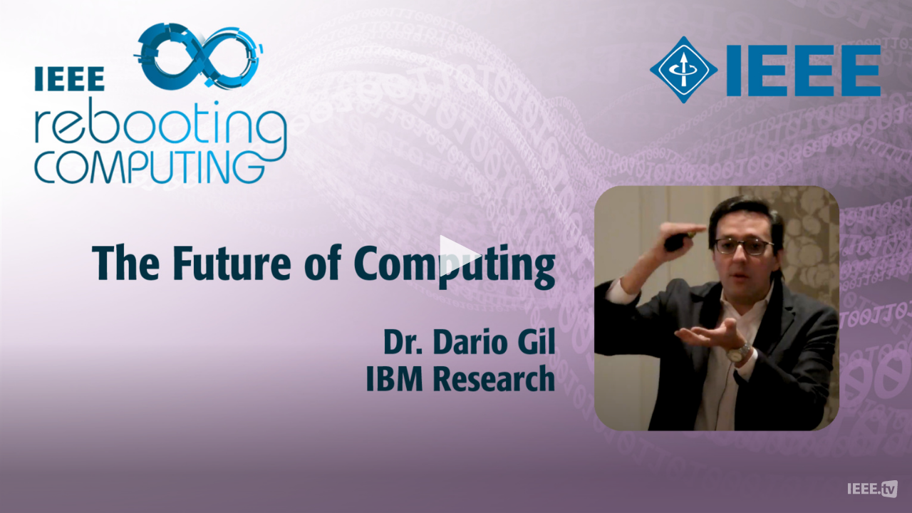

--- FILE ---
content_type: text/html; charset=UTF-8
request_url: https://ieeetv.ieee.org/player/embed_play/131687/770
body_size: -185
content:
<!DOCTYPE html>
<html  lang="en" dir="ltr" prefix="og: https://ogp.me/ns#">
  <head>
    <link rel="shortcut icon" href="/themes/custom/ieeetv/favicon.ico" type="image/vnd.microsoft.icon" />

                <script async src="https://www.googletagmanager.com/gtag/js?id=G-GDM13S26ST"></script>
      <script>
      window.dataLayer = window.dataLayer || [];
      function gtag(){dataLayer.push(arguments);}
      gtag('js', new Date());
      gtag('config', 'G-GDM13S26ST');
      </script>
                  <script>(function(w,d,s,l,i){w[l]=w[l]||[];w[l].push({'gtm.start':
      new Date().getTime(),event:'gtm.js'});var f=d.getElementsByTagName(s)[0],
      j=d.createElement(s),dl=l!='dataLayer'?'&l='+l:'';j.async=true;j.src=
      'https://www.googletagmanager.com/gtm.js?id='+i+dl;f.parentNode.insertBefore(j,f);
      })(window,document,'script','dataLayer','GTM-PT3GGFZ8');</script>
                        <title>| IEEETV</title>
    <link rel="stylesheet" media="all" href="/modules/custom/ieee_mega_menu_css/css/custom_tb_megamenu.bootstrap.css?t6ycss" />
<link rel="stylesheet" media="all" href="/modules/custom/ieee_mega_menu_css/css/custom_tb_megamenu.default.css?t6ycss" />
<link rel="stylesheet" media="all" href="/modules/custom/ieee_video/css/ieee_video.css?t6ycss" />

    

    <link rel="apple-touch-icon" sizes="60x60" href="/themes/custom/ieeetv/images/apple-touch-icon.png">
    <link rel="icon" type="image/png" sizes="32x32" href="/themes/custom/ieeetv/images/favicon-32x32.png">
    <link rel="icon" type="image/png" sizes="16x16" href="/themes/custom/ieeetv/images/favicon-16x16.png">
    <link rel="manifest" href="/themes/custom/ieeetv/site.webmanifest">
    <link rel="mask-icon" href="/themes/custom/ieeetv/images/safari-pinned-tab.svg" color="#5bbad5">
    <meta name="msapplication-TileColor" content="#da532c">
    <meta name="theme-color" content="#ffffff">
  </head>
  <div id="preloader"  class="path-player has-glyphicons"></div>
  <body class="path-player has-glyphicons">
        <!-- Google Tag Manager (noscript) -->
    <noscript><iframe src="https://www.googletagmanager.com/ns.html?id=GTM-PT3GGFZ8"
    height="0" width="0" style="display:none;visibility:hidden"></iframe></noscript>
    <!-- Google Tag Manager (noscript) -->
        <a href="#main-content" class="visually-hidden focusable skip-link">
      Skip to main content
    </a>
    
      <div class="dialog-off-canvas-main-canvas" data-off-canvas-main-canvas>
    


<div class="clearfix visible-xs"></div>



  <div role="main" class="main-container container js-quickedit-main-content">
    <div class="row">

      
      
            
            
            
                  <section class="col-sm-12 no-padd">

                
                
                          <a id="main-content"></a>
                    
          <div class="jwplayer-video">
    <video id="ieee_video_player" width="" height="" controls="controls" preload="none">
        <source src="/ns/ieeetvdl/2017/RebootingComputing2017-IndustrySummit-FutureOfComputing.mp4"/>
    </video>
</div>


              </section>
    </div>
  </div>


  <footer class="footer" role="contentinfo">
              </footer>

  </div>

    
    <script type="application/json" data-drupal-selector="drupal-settings-json">{"path":{"baseUrl":"\/","pathPrefix":"","currentPath":"player\/embed_play\/131687\/770","currentPathIsAdmin":false,"isFront":false,"currentLanguage":"en"},"pluralDelimiter":"\u0003","suppressDeprecationErrors":true,"ieee_api":{"do_force_logout":true,"ping_federate_endpoint":"https:\/\/securesso.ieee.org\/ieeevendorsso\/rest\/auth\/validatePFToken","ga_id":"UA-3146348-6"},"vast":{"client":"vast","schedule":{"adbreak":{"offset":"0","skipoffset":"0","tag":"https:\/\/securepubads.g.doubleclick.net\/gampad\/ads?env=vp\u0026gdfp_req=1\u0026output=vast\u0026iu=\/1234\/video-demo\u0026sz=400x300\u0026unviewed_position_start=1\u0026ciu_szs=728x90,300x250","skipmessage":"Skip this ad in XX"}}},"video_id":"23971","logo":"1","jw_player":{"players":{"ieee_video_player":{"image":"\/assets\/video-images\/large\/131687.jpg","file":"\/ns\/ieeetvdl\/2017\/RebootingComputing2017-IndustrySummit-FutureOfComputing.mp4","preset_source":"drupal","stretching":"uniform","responsive":true,"aspectratio":"16:9","width":"100%","controlbar":"bottom","skin":"","autostart":false,"mute":false,"sharing":false,"height":"480","base":"https:\/\/ieeetv.ieee.org\/libraries\/jwplayer\/","flashplayer":"https:\/\/ieeetv.ieee.org\/libraries\/jwplayer\/jwplayer.flash.swf","primary":"html5"}},"license_key":"wZzdvHNWOUbjwpcmZEdwRyoyc4pMCuyhrNF8ZfYHQcmJxKmA"},"miniorange_2fa":{"kba_answer_length":3},"user":{"uid":0,"permissionsHash":"5886155a416ec553a4c8d73afd6c3237ec8e04a432854b7419f36495ae522cef"}}</script>
<script src="/core/assets/vendor/jquery/jquery.min.js?v=3.7.1"></script>
<script src="/core/assets/vendor/once/once.min.js?v=1.0.1"></script>
<script src="/core/misc/drupalSettingsLoader.js?v=10.4.7"></script>
<script src="/core/misc/drupal.js?v=10.4.7"></script>
<script src="/core/misc/drupal.init.js?v=10.4.7"></script>
<script src="/core/misc/debounce.js?v=10.4.7"></script>
<script src="/modules/custom/ieee_api/js/ga_embed.js?t6ycss"></script>
<script src="/modules/custom/ieee_api/js/ping_federate.js?t6ycss"></script>
<script src="/libraries/jwplayer/jwplayer.js?v=7"></script>
<script src="/modules/custom/ieee_video/js/ieee_video_jw_player.js?t6ycss"></script>
<script src="/modules/contrib/jw_player/jw_player.js?t6ycss"></script>
<script src="/core/misc/announce.js?v=10.4.7"></script>
<script src="/core/misc/message.js?v=10.4.7"></script>
<script src="/themes/contrib/bootstrap/js/misc/message.js?t6ycss"></script>
<script src="/modules/contrib/miniorange_2fa/includes/js/mo_kba_validation.js?v=10.4.7"></script>

  </body>
</html>


--- FILE ---
content_type: text/javascript
request_url: https://ieeetv.ieee.org/modules/contrib/jw_player/jw_player.js?t6ycss
body_size: -16
content:
/**
 * @file
 * JW Player initialization.
 */

/**
 * Initializes jw player instances based on their settings.
 *
 */
(function ($, Drupal, drupalSettings, jwplayer, once) {
  'use strict';

  Drupal.behaviors.jw_player = {
    attach: function (context) {

      if (drupalSettings.jw_player) {
        if (typeof drupalSettings.jw_player.license_key != 'undefined') {
          jwplayer.key = drupalSettings.jw_player.license_key;
        }
        if (drupalSettings.jw_player.players) {
          var position;
          for (position in drupalSettings.jw_player.players) {
            if (drupalSettings.jw_player.players.hasOwnProperty(position)) {
              once('jw-player', '#' + position, context).forEach(function (index, element) {
                jwplayer(position).setup(drupalSettings.jw_player.players[position]);
              });
            }
          }
        }
      }
    }
  };

}(jQuery, Drupal, drupalSettings, jwplayer, once));


--- FILE ---
content_type: text/plain; charset=UTF-8
request_url: https://ieeetv.ieee.org/session/token?_format=json
body_size: -2303
content:
vRfY_u481vWJCkGRYFh6sQ_AQE3NMECWDgRU9J9X3iQ